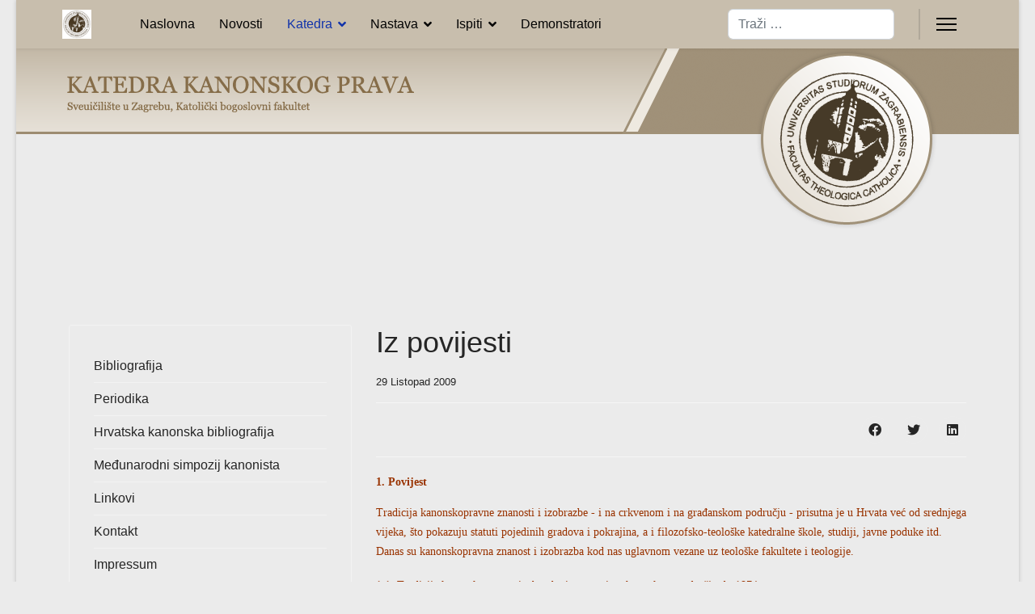

--- FILE ---
content_type: text/html; charset=utf-8
request_url: https://kanonsko-pravo.info/index.php/katedra/clanovi?view=article&id=37:iz-povijesti&catid=11
body_size: 53159
content:

<!doctype html>
<html lang="hr-hr" dir="ltr">
	<head>
		
		<meta name="viewport" content="width=device-width, initial-scale=1, shrink-to-fit=no">
		<meta charset="utf-8">
	<meta name="author" content="Josip Šalković">
	<meta name="generator" content="Helix Ultimate - The Most Popular Joomla! Template Framework.">
	<title>Iz povijesti</title>
	<link href="/images/kanprav.gif" rel="shortcut icon" type="image/vnd.microsoft.icon">
	<link href="https://kanonsko-pravo.info/index.php/component/finder/search?format=opensearch&amp;Itemid=101" rel="search" title="Otvoreno pretraživanje Katedra kanonskog prava" type="application/opensearchdescription+xml">
<link href="/media/vendor/awesomplete/css/awesomplete.css?1.1.5" rel="stylesheet" />
	<link href="/media/vendor/joomla-custom-elements/css/joomla-alert.min.css?0.2.0" rel="stylesheet" />
	<link href="/templates/shaper_helixultimate/css/bootstrap.min.css" rel="stylesheet" />
	<link href="/plugins/system/helixultimate/assets/css/system-j4.min.css" rel="stylesheet" />
	<link href="/media/system/css/joomla-fontawesome.min.css?bab3457fa76e9ed795ad2e44b269e954" rel="stylesheet" />
	<link href="/templates/shaper_helixultimate/css/template.css" rel="stylesheet" />
	<link href="/templates/shaper_helixultimate/css/presets/default.css" rel="stylesheet" />
	<style>body{font-family: 'Helvetica', sans-serif;font-size: 16px;text-decoration: none;}
</style>
	<style>h1{font-family: 'Helvetica', sans-serif;font-size: 24px;text-decoration: none;}
</style>
	<style>.sp-megamenu-parent > li > a, .sp-megamenu-parent > li > span, .sp-megamenu-parent .sp-dropdown li.sp-menu-item > a{font-family: 'Helvetica', sans-serif;font-size: 16px;text-decoration: none;}
</style>
	<style>.logo-image {height:36px;}.logo-image-phone {height:36px;}</style>
	<style>@media(max-width: 992px) {.logo-image {height: 36px;}.logo-image-phone {height: 36px;}}</style>
	<style>@media(max-width: 576px) {.logo-image {height: 36px;}.logo-image-phone {height: 36px;}}</style>
<script src="/media/vendor/jquery/js/jquery.min.js?3.6.3"></script>
	<script src="/media/legacy/js/jquery-noconflict.min.js?04499b98c0305b16b373dff09fe79d1290976288"></script>
	<script type="application/json" class="joomla-script-options new">{"data":{"breakpoints":{"tablet":991,"mobile":480},"header":{"stickyOffset":"100"}},"joomla.jtext":{"MOD_FINDER_SEARCH_VALUE":"Tra\u017ei &hellip;","JLIB_JS_AJAX_ERROR_OTHER":"Gre\u0161ka kod dohva\u0107anja JSON podataka: HTTP %s status k\u00f4d.","JLIB_JS_AJAX_ERROR_PARSE":"Gre\u0161ka prilikom procesiranja JSON podataka:<br><code style=\"color:inherit;white-space:pre-wrap;padding:0;margin:0;border:0;background:inherit;\">%s<\/code>","ERROR":"Gre\u0161ka","MESSAGE":"Poruka","NOTICE":"Napomena","WARNING":"Upozorenje","JCLOSE":"Zatvori","JOK":"OK","JOPEN":"Otvori"},"finder-search":{"url":"\/index.php\/component\/finder\/?task=suggestions.suggest&format=json&tmpl=component&Itemid=101"},"system.paths":{"root":"","rootFull":"https:\/\/kanonsko-pravo.info\/","base":"","baseFull":"https:\/\/kanonsko-pravo.info\/"},"csrf.token":"39ce4b204e1634eca434373c07d56c90"}</script>
	<script src="/media/system/js/core.min.js?576eb51da909dcf692c98643faa6fc89629ead18"></script>
	<script src="/media/vendor/bootstrap/js/bootstrap-es5.min.js?5.2.3" nomodule defer></script>
	<script src="/media/system/js/showon-es5.min.js?4773265a19291954f19755d6f2ade3ca7ed9022f" defer nomodule></script>
	<script src="/media/com_finder/js/finder-es5.min.js?14e4c7fdce4ca11c6d12b74bad128529a294b183" nomodule defer></script>
	<script src="/media/system/js/messages-es5.min.js?44e3f60beada646706be6569e75b36f7cf293bf9" nomodule defer></script>
	<script src="/media/vendor/bootstrap/js/alert.min.js?5.2.3" type="module"></script>
	<script src="/media/vendor/bootstrap/js/button.min.js?5.2.3" type="module"></script>
	<script src="/media/vendor/bootstrap/js/carousel.min.js?5.2.3" type="module"></script>
	<script src="/media/vendor/bootstrap/js/collapse.min.js?5.2.3" type="module"></script>
	<script src="/media/vendor/bootstrap/js/dropdown.min.js?5.2.3" type="module"></script>
	<script src="/media/vendor/bootstrap/js/modal.min.js?5.2.3" type="module"></script>
	<script src="/media/vendor/bootstrap/js/offcanvas.min.js?5.2.3" type="module"></script>
	<script src="/media/vendor/bootstrap/js/popover.min.js?5.2.3" type="module"></script>
	<script src="/media/vendor/bootstrap/js/scrollspy.min.js?5.2.3" type="module"></script>
	<script src="/media/vendor/bootstrap/js/tab.min.js?5.2.3" type="module"></script>
	<script src="/media/vendor/bootstrap/js/toast.min.js?5.2.3" type="module"></script>
	<script src="/media/system/js/showon.min.js?bfc733e48a923aaffb3d959cd04f176bad7d7d52" type="module"></script>
	<script src="/media/vendor/awesomplete/js/awesomplete.min.js?1.1.5" defer></script>
	<script src="/media/com_finder/js/finder.min.js?c8b55661ed62db937b8d6856090adf9258c4a0fc" type="module"></script>
	<script src="/media/system/js/messages.min.js?7425e8d1cb9e4f061d5e30271d6d99b085344117" type="module"></script>
	<script src="/templates/shaper_helixultimate/js/main.js"></script>
	<script>template="shaper_helixultimate";</script>
	</head>
	<body class="site helix-ultimate hu com_content com-content view-article layout-default task-none itemid-121 hr-hr ltr sticky-header layout-boxed offcanvas-init offcanvs-position-right">

		
		
		<div class="body-wrapper">
			<div class="body-innerwrapper">
				
	<div class="sticky-header-placeholder"></div>
<header id="sp-header" class="full-header full-header-left header-has-modules">
	<div class="container-fluid">
		<div class="container-inner">
			<div class="row align-items-center">
				<!-- Logo -->
				<div id="sp-logo" class="has-border col-auto">
					<div class="sp-column">
													
							<div class="logo"><a href="/">
				<img class='logo-image '
					srcset='https://kanonsko-pravo.info/images/kanprav.gif 1x'
					src='https://kanonsko-pravo.info/images/kanprav.gif'
					height='36px'
					alt='Katedra kanonskog prava'
				/>
				</a></div>											</div>
				</div>

				<!-- Menu -->
				<div id="sp-menu" class="col-auto">
					<div class="sp-column d-flex justify-content-between">
						<div class="menu-with-offcanvas d-flex justify-content-between flex-auto">
							<nav class="sp-megamenu-wrapper d-flex" role="navigation"><ul class="sp-megamenu-parent menu-animation-fade-up d-none d-lg-block"><li class="sp-menu-item"><a   href="/index.php"  >Naslovna</a></li><li class="sp-menu-item"><a   href="/index.php/novosti"  >Novosti</a></li><li class="sp-menu-item sp-has-child active"><a   href="/index.php/katedra"  >Katedra</a><div class="sp-dropdown sp-dropdown-main sp-menu-right" style="width: 240px;"><div class="sp-dropdown-inner"><ul class="sp-dropdown-items"><li class="sp-menu-item"><a   href="/index.php/katedra/povijest"  >Povijest</a></li><li class="sp-menu-item current-item active"><a aria-current="page"  href="/index.php/katedra/clanovi"  >Članovi</a></li><li class="sp-menu-item"><a   href="/index.php/katedra/opcenito"  >Općenito</a></li></ul></div></div></li><li class="sp-menu-item sp-has-child"><a   href="/index.php/nastava"  >Nastava</a><div class="sp-dropdown sp-dropdown-main sp-menu-right" style="width: 240px;"><div class="sp-dropdown-inner"><ul class="sp-dropdown-items"><li class="sp-menu-item"><a   href="/index.php/nastava/predavanja"  >Predavanja</a></li><li class="sp-menu-item"><a   href="/index.php/nastava/vjezbe"  >Vježbe</a></li><li class="sp-menu-item"><a   href="/index.php/nastava/konzultacije"  >Konzultacije</a></li><li class="sp-menu-item"><a   href="/index.php/nastava/diplomski-radovi"  >Diplomski radovi</a></li></ul></div></div></li><li class="sp-menu-item sp-has-child"><a   href="/index.php/ispiti"  >Ispiti</a><div class="sp-dropdown sp-dropdown-main sp-menu-right" style="width: 240px;"><div class="sp-dropdown-inner"><ul class="sp-dropdown-items"><li class="sp-menu-item"><a   href="/index.php/ispiti/literatura"  >Literatura</a></li><li class="sp-menu-item"><a   href="/index.php/ispiti/rokovi"  >Rokovi</a></li><li class="sp-menu-item"><a   href="/index.php/ispiti/pravila"  >Pravila</a></li><li class="sp-menu-item"><a   href="/index.php/ispiti/pitanja"  >Pitanja</a></li></ul></div></div></li><li class="sp-menu-item"><a   href="/index.php/demonstratori"  >Demonstratori</a></li></ul><a id="offcanvas-toggler" aria-label="Menu" class="offcanvas-toggler-right" href="#"><div class="burger-icon" aria-hidden="true"><span></span><span></span><span></span></div></a></nav>						</div>
					</div>
				</div>
				
				<!-- Menu Right position -->
				<div id="menu-right" class="col-auto d-flex align-items-center ms-auto">
					<!-- Related Modules -->
					<div class="d-none d-lg-flex header-modules align-items-center">
															<div class="sp-module "><div class="sp-module-content">
<form class="mod-finder js-finder-searchform form-search" action="/index.php/component/finder/search?Itemid=101" method="get" role="search">
    <label for="mod-finder-searchword0" class="visually-hidden finder">Traži</label><input type="text" name="q" id="mod-finder-searchword0" class="js-finder-search-query form-control" value="" placeholder="Traži &hellip;">
            <input type="hidden" name="Itemid" value="101"></form>
</div></div>								
													</div>
					
					

					<!-- if offcanvas position right -->
											<a id="offcanvas-toggler"  aria-label="Menu" title="Menu"  class="mega_offcanvas offcanvas-toggler-secondary offcanvas-toggler-right d-flex align-items-center" href="#"><div class="burger-icon"><span></span><span></span><span></span></div></a>
									</div>
			</div>
		</div>
	</div>
</header>				
<section id="sp-section-1" >

				
	
<div class="row">
	<div id="sp-title" class="col-lg-12 "><div class="sp-column "><div class="sp-module "><div class="sp-module-content">
<div id="mod-custom113" class="mod-custom custom">
    <p><img style="display: block; margin-left: auto; margin-right: auto;" src="/images/headers/header.png" width="1240" height="226" loading="lazy" data-path="local-images:/headers/header.png" /></p></div>
</div></div></div></div></div>
				
</section>
<section id="sp-main-body" >

										<div class="container">
					<div class="container-inner">
						
	
<div class="row">
	<aside id="sp-left" class="col-lg-4 "><div class="sp-column "><div class="sp-module "><div class="sp-module-content"><ul class="menu">
<li class="item-134"><a href="/index.php/bibliografija" >Bibliografija</a></li><li class="item-135"><a href="/index.php/periodika" >Periodika</a></li><li class="item-136"><a href="/index.php/hrvatska-kanonska-bibliografija" >Hrvatska kanonska bibliografija</a></li><li class="item-137 menu-parent"><a href="/index.php/medunarodni-simpozij-kanonista" >Međunarodni simpozij kanonista<span class="menu-toggler"></span></a></li><li class="item-151"><a href="/index.php/linkovi" >Linkovi</a></li><li class="item-152"><a href="/index.php/kontakt" >Kontakt</a></li><li class="item-153"><a href="/index.php/impressum" >Impressum</a></li></ul>
</div></div></div></aside>
<main id="sp-component" class="col-lg-8 ">
	<div class="sp-column ">
		<div id="system-message-container" aria-live="polite">
	</div>


					<div class="sp-module-content-top clearfix">
				
			</div>
		
		<div class="article-details " itemscope itemtype="https://schema.org/Article">
	<meta itemprop="inLanguage" content="hr-HR">
	
	
					
	
		
		<div class="article-header">
					<h1 itemprop="headline">
				Iz povijesti			</h1>
									</div>
		<div class="article-can-edit d-flex flex-wrap justify-content-between">
				</div>
				<div class="article-info">

	
		
		
		
		
					<span class="published" title="Objavljeno: 29 Listopad 2009">
	<time datetime="2009-10-29T09:12:13+00:00" itemprop="datePublished">
		29 Listopad 2009	</time>
</span>
				
		
	
			
		
			</div>
		
		
			
		
		
			<div class="article-ratings-social-share d-flex justify-content-end">
			<div class="me-auto align-self-center">
							</div>
			<div class="social-share-block">
				<div class="article-social-share">
	<div class="social-share-icon">
		<ul>
											<li>
					<a class="facebook" onClick="window.open('https://www.facebook.com/sharer.php?u=https://kanonsko-pravo.info/index.php/katedra/clanovi?view=article&amp;id=37:iz-povijesti&amp;catid=11','Facebook','width=600,height=300,left='+(screen.availWidth/2-300)+',top='+(screen.availHeight/2-150)+''); return false;" href="https://www.facebook.com/sharer.php?u=https://kanonsko-pravo.info/index.php/katedra/clanovi?view=article&amp;id=37:iz-povijesti&amp;catid=11" title="Facebook">
						<span class="fab fa-facebook" aria-hidden="true"></span>
					</a>
				</li>
																											<li>
					<a class="twitter" title="Twitter" onClick="window.open('https://twitter.com/share?url=https://kanonsko-pravo.info/index.php/katedra/clanovi?view=article&amp;id=37:iz-povijesti&amp;catid=11&amp;text=Iz%20povijesti','Twitter share','width=600,height=300,left='+(screen.availWidth/2-300)+',top='+(screen.availHeight/2-150)+''); return false;" href="https://twitter.com/share?url=https://kanonsko-pravo.info/index.php/katedra/clanovi?view=article&amp;id=37:iz-povijesti&amp;catid=11&amp;text=Iz%20povijesti">
						<span class="fab fa-twitter" aria-hidden="true"></span>
					</a>
				</li>
																												<li>
						<a class="linkedin" title="LinkedIn" onClick="window.open('https://www.linkedin.com/shareArticle?mini=true&url=https://kanonsko-pravo.info/index.php/katedra/clanovi?view=article&amp;id=37:iz-povijesti&amp;catid=11','Linkedin','width=585,height=666,left='+(screen.availWidth/2-292)+',top='+(screen.availHeight/2-333)+''); return false;" href="https://www.linkedin.com/shareArticle?mini=true&url=https://kanonsko-pravo.info/index.php/katedra/clanovi?view=article&amp;id=37:iz-povijesti&amp;catid=11" >
							<span class="fab fa-linkedin" aria-hidden="true"></span>
						</a>
					</li>
										</ul>
		</div>
	</div>
			</div>
		</div>
	
	<div itemprop="articleBody">
		<h5><span style="font-family: times new roman, times; font-size: 14px;"><strong><span style="color: #993300;">1. Povijest</span></strong></span></h5>
<p><span style="font-family: times new roman, times; font-size: 14px;"> </span></p>
<p><span style="font-family: times new roman, times; font-size: 14px;"> </span></p>
<p><span style="font-family: times new roman, times; font-size: 14px;"> </span></p>
<p><span style="font-family: times new roman, times; font-size: 14px;"><span style="color: #993300;">Tradicija kanonskopravne znanosti i izobrazbe - i na crkvenom i na građanskom području - prisutna je u Hrvata već od srednjega vijeka, što pokazuju statuti pojedinih gradova i pokrajina, a i filozofsko-teološke katedralne škole, studiji, javne poduke itd. Danas su kanonskopravna znanost i izobrazba kod nas uglavnom vezane uz teološke fakultete i teologije.</span></span></p>
 
<p><span style="font-family: times new roman, times; font-size: 14px;"> </span></p>
<p><span style="font-family: times new roman, times; font-size: 14px;"> </span></p>
<p><span style="font-family: times new roman, times; font-size: 14px;"> </span></p>
<p><span style="font-family: times new roman, times; font-size: 14px;"><span style="color: #993300;"> </span></span></p>
<p><span style="font-family: times new roman, times; font-size: 14px;"> </span></p>
<p><span style="font-family: times new roman, times; font-size: 14px;"> </span></p>
<p><span style="font-family: times new roman, times; font-size: 14px;"> </span></p>
<h5 class="text-title"><span style="font-family: times new roman, times; font-size: 14px;"><span style="color: #993300;">1.1. Tradicija kanonskopravne izobrazbe i znanosti na hrvatskom području do 1874.</span></span></h5>
<p><span style="font-family: times new roman, times; font-size: 14px;"> </span></p>
<p><span style="font-family: times new roman, times; font-size: 14px;"> </span></p>
<p><span style="font-family: times new roman, times; font-size: 14px;"> </span></p>
<p><span style="font-family: times new roman, times; font-size: 14px;"><span style="color: #993300;"> </span></span></p>
<p><span style="font-family: times new roman, times; font-size: 14px;"> </span></p>
<p><span style="font-family: times new roman, times; font-size: 14px;"> </span></p>
<p><span style="font-family: times new roman, times; font-size: 14px;"> </span></p>
<p align="justify"><span style="font-family: times new roman, times; font-size: 14px;"><span style="color: #993300;">Kanonskopravna ili crkvenopravna znanost i izobrazba sustavnije su prisutne u Hrvata već od srednjega vijeka. Naime, tada je zagrebački biskup Stjepan II. Babonić (1227.-1247.) u Zagrebu pokrenuo filozofsko-teološke studije, čiji su sastavni dio bila i predavanja iz crkvenoga prava. Blaženi Augustin Kažotić, biskup (1303.-1322.) utemeljio je <em>Zagrebačku katedralnu školu</em> s naglaskom na studij teologije, "slobodnih umijeća" i prava (izlagali su se elementi crkvenoga i građanskoga prava). U drugoj polovini XV. stoljeća u Dubrovniku su se održavale kratkotrajne pravne poduke, a u Zagrebu je bolonjski doktor i zagrebački prepozit Baltazar Napuly Dvorničić (1560.-1624.) organizirao javnu poduku iz crkvenoga i građanskoga prava.</span></span></p>
<p><span style="font-family: times new roman, times; font-size: 14px;"> </span></p>
<p><span style="font-family: times new roman, times; font-size: 14px;"> </span></p>
<p><span style="font-family: times new roman, times; font-size: 14px;"> </span></p>
<p><span style="font-family: times new roman, times; font-size: 14px;"><span style="color: #993300;"> </span></span></p>
<p><span style="font-family: times new roman, times; font-size: 14px;"> </span></p>
<p><span style="font-family: times new roman, times; font-size: 14px;"> </span></p>
<p><span style="font-family: times new roman, times; font-size: 14px;"> </span></p>
<p align="justify"><span style="font-family: times new roman, times; font-size: 14px;"><span style="color: #993300;">Biskup Juraj Drašković, u duhu potridentske obnove, utemeljuje 1578. u Zagrebu sjemenište s humanističkom školom i učilištem bogoslovlja. Car i kralj Leopold I. godine 1669. daje Isusovačkom kolegiju povlastice podjele akademskih naslova i časti, ali više vlasti isusovačkog reda nisu dopustile toj novonastaloj Akademiji u Zagrebu koristiti se tim povlasticama (vjerojatno zbog konkurencije bližim austrijskim sveučilištima) pa ta ustanova neće postići sveučilišni rang. Akademija se sastojala od filozofskog i teološkog studija. U sklopu teološkog studija uvedena je 1726./1727. <em>katedra kanonskoga i građanskoga prava</em>. Kanonsko pravo se od 1774. predavalo i na Pavlinskom učilištu u Lepoglavi. Poslije ukinuća Družbe Isusove 1773., carica i kraljica Marija Terezija preuredila je 1776. generalni studij u Kraljevsku akademiju znanosti s Filozofskim, Bogoslovnim i Pravnim fakultetom i na Pravnom fakultetu obvezatan predmet bio je kanonsko pravo. Godine 1779. školski sustav Trojednice (Hrvatska, Slavonija, Međimurje, Rijeka s Primorjem) podvrgnut je ugarskoj vlasti. Bogoslovni fakultet 1784., kao "kraljevski teološki fakultet", dobiva prostorije unutar centralnog sjemeništa u Zagrebu. Godine 1850. ukinuta je Kraljevska akademija znanosti te osnovana Pravoslovna akademija koja nastavlja tradiciju visokog školstva u Zagrebu. Želimo istaknuti da je zadnji profesor kanonskoga prava (i povijesti) na toj ustanovi, svećenik Matija Mesić (1826.-1878.), postao prvi rektor modernog Sveučilišta u Zagrebu. On je kanonsko pravo predavao na Pravoslovnoj akademiji od 1859. godine.</span></span></p>
<p><span style="font-family: times new roman, times; font-size: 14px;"> </span></p>
<p><span style="font-family: times new roman, times; font-size: 14px;"> </span></p>
<p><span style="font-family: times new roman, times; font-size: 14px;"> </span></p>
<p><span style="font-family: times new roman, times; font-size: 14px;"><span style="color: #993300;"> </span></span></p>
<p><span style="font-family: times new roman, times; font-size: 14px;"> </span></p>
<p><span style="font-family: times new roman, times; font-size: 14px;"> </span></p>
<p><span style="font-family: times new roman, times; font-size: 14px;"> </span></p>
<p align="justify"><span style="font-family: times new roman, times; font-size: 14px;"><span style="color: #993300;">Kada je Hrvatski sabor 13. siječnja 1874. proglasio <em>Zakonski članak ob ustrojstvu sveučilišta Franje Josipa I. u Zagreb</em>u od 5. siječnja 1874., utemeljena su u okviru Sveučilišta četiri fakulteta: Bogoslovni (teološki), Pravno- i državoslovni (pravni), Mudroslovni (filozofski) i Liječnički (medicinski) fakultet. Sveučilište je 19. listopada 1874. otvorio ban Ivan Mažuranić. Prva dva spomenuta fakulteta već su bila praktički uređena kao četverogodišnji studij, Mudroslovni fakultet je počeo rad upisom studenata prvog godišta, dok je otvaranje Liječničkog fakulteta ostavljeno za kasnije čim se osiguraju sredstva za njegovo djelovanje. Od osnivanja modernog Hrvatskog sveučilišta u Zagrebu, Bogoslovni i Pravno- i državoslovni fakulteti imali su i katedre, među ostalima, i kanonskoga ili crkvenoga prava.</span></span></p>
<p><span style="font-family: times new roman, times; font-size: 14px;"> </span></p>
<p><span style="font-family: times new roman, times; font-size: 14px;"> </span></p>
<p><span style="font-family: times new roman, times; font-size: 14px;"> </span></p>
<p><span style="font-family: times new roman, times; font-size: 14px;"><span style="color: #993300;"> </span></span></p>
<p><span style="font-family: times new roman, times; font-size: 14px;"> </span></p>
<p><span style="font-family: times new roman, times; font-size: 14px;"> </span></p>
<p><span style="font-family: times new roman, times; font-size: 14px;"> </span></p>
<p align="justify"><span style="font-family: times new roman, times; font-size: 14px;"><span style="color: #993300;">U početku je ta katedra na Pravnom fakultetu nosila naziv "Katedra kanonskoga prava Katoličke i Grkoistočne crkve", a za vrijeme NDH kao "Crkveno pravo (općenito) i pravo Katoličke crkve" (istaknutiji profesori: Luka Marjanović, Edo Lovrić, Mihajlo Lanović). Akademske godine 1945./1946. ukinut je predmet Crkveno pravo te se predaje Ustav i vjeroispovjedni odnosi, a od 1946. ne predaje se više ni ta materija pa u cjelini prestaje Katedra kanonskoga prava, čak i predmet Crkveno pravo. Poslijeratna zbivanja, a pogotovo početkom 1952. kada je Rimokatolički bogoslovni fakultet rješenjem Vlade NR Hrvatske bio ukinut (doduše <em>de facto</em>, ali ne i <em>de iure</em>), utjecala su da se crkveno pravo na Pravnom fakultetu spominjalo u kontekstu nazadnog, nesuvremenog, pa čak i protudržavnog prava. Nakon demokratskih promjena, tadašnje Izvršno vijeće Sabora Republike Hrvatske proglasilo je ništavnim rješenje Vlade NRH iz 1952., a godine 1996. potpisan je Ugovor o položaju i djelovanju KBF-a u sastavu Sveučilišta u Zagrebu. Nakon toga profesori kanonskoga prava se pozivaju, doduše rijetko i samoinicijativno od profesora Pravnog fakulteta, održati koje predavanje na toj ustanovi u okviru obvezatnih predmeta ili seminara na dodiplomskom ili poslijediplomskom studiju. No, na Pravnom fakultetu u Zagrebu, nažalost, od 1946. do danas ne postoji ni kao izborni predmet ona disciplina koja je na tom Fakultetu od osnutka modernog Sveučilišta bila jedna od devet katedri.</span></span></p>
<p><span style="font-family: times new roman, times; font-size: 14px;"> </span></p>
<p><span style="font-family: times new roman, times; font-size: 14px;"> </span></p>
<h5 class="text-title"><span style="font-family: times new roman, times; font-size: 14px;"><span style="color: #993300;">1.2. Katedra kanonskoga prava Katoličkog bogoslovnog fakulteta od osnivanja modernog Sveučilišta u Zagrebu 1874. do danas</span></span></h5>
<p><span style="font-family: times new roman, times; font-size: 14px;"> </span></p>
<p><span style="font-family: times new roman, times; font-size: 14px;"><span style="color: #993300;"> </span></span></p>
<p><span style="font-family: times new roman, times; font-size: 14px;"> </span></p>
<p align="justify"><span style="font-family: times new roman, times; font-size: 14px;"><span style="color: #993300;"><img src="/images/stories/web/slika1.jpg" align="left" border="0" />U sastavu teološkog studija u Hrvatskoj i prije osnivanja Sveučilišta u Zagrebu (1874.), postojala je Katedra kanonskoga prava. Svoj zamah i važnost ona dobiva osobito u okviru modernog Sveučilišta u čijem je sastavu od početka bio i Bogoslovni fakultet. U vremenu osnutka reformiranog Sveučilišta (1874.), na Bogoslovnom fakultetu je bilo osam osnovnih znanstveno-nastavnih jedinica za koje se brinuo prvi profesorski zbor KBF-a Sveučilišta u Zagrebu kojeg su članovi bili: dr. Franjo Iveković (Sveto pismo Staroga zavjeta), dr. Juraj Posilović (Sveto pismo Novoga zavjeta), dr. Antun Kržan (Specijalna dogmatika), dr. Feliks Suk (Moralna teologija), dr. Josip Rieger (Crkvena povijest), dr. Josip Stadler (Fundamentalna dogmatika), dr. Martin Štiglić (Pastoralna teologija) i profesor kanonskoga prava dr. Janko Koharić.</span></span></p>
<p><span style="font-family: times new roman, times; font-size: 14px;"> </span></p>
<p><span style="font-family: times new roman, times; font-size: 14px;"> </span></p>
<p><span style="font-family: times new roman, times; font-size: 14px;"> </span></p>
<p><span style="font-family: times new roman, times; font-size: 14px;"><span style="color: #993300;"> </span></span></p>
<p><span style="font-family: times new roman, times; font-size: 14px;"> </span></p>
<p><span style="font-family: times new roman, times; font-size: 14px;"> </span></p>
<p><span style="font-family: times new roman, times; font-size: 14px;"> </span></p>
<p align="justify"><span style="font-family: times new roman, times; font-size: 14px;"><span style="color: #993300;">Katedra kanonskoga prava na KBF-u bila je, a i danas jest, osnovna znanstveno-nastavna jedinica koju sačinjavaju predmeti crkvenoga prava i s njim povezane srodne znanstvene discipline. Nositelj katedre jest pročelnik katedre koji ravna nastavnim, stručnim i znanstvenim radom katedre. Naslovi pojedinih predmeta crkvenoga prava, a i sam sadržaj, mijenjali su se tijekom povijesti da bi se što bolje odgovorilo potrebama Crkve i društva u kojemu ona djeluje.</span></span></p>
<p><span style="font-family: times new roman, times; font-size: 14px;"> </span></p>
<p><span style="font-family: times new roman, times; font-size: 14px;"> </span></p>
<p><span style="font-family: times new roman, times; font-size: 14px;"> </span></p>
<p><span style="font-family: times new roman, times; font-size: 14px;"><span style="color: #993300;"> </span></span></p>
<p><span style="font-family: times new roman, times; font-size: 14px;"> </span></p>
<p><span style="font-family: times new roman, times; font-size: 14px;"> </span></p>
<p><span style="font-family: times new roman, times; font-size: 14px;"> </span></p>
<h5 class="text-title"><span style="font-family: times new roman, times; font-size: 14px;"><span style="color: #993300;">2. Djelatnici</span></span></h5>
<p><span style="font-family: times new roman, times; font-size: 14px;"> </span></p>
<p><span style="font-family: times new roman, times; font-size: 14px;"> </span></p>
<p><span style="font-family: times new roman, times; font-size: 14px;"> </span></p>
<p><span style="font-family: times new roman, times; font-size: 14px;"><span style="color: #993300;"> </span></span></p>
<p><span style="font-family: times new roman, times; font-size: 14px;"> </span></p>
<p><span style="font-family: times new roman, times; font-size: 14px;"> </span></p>
<p><span style="font-family: times new roman, times; font-size: 14px;"> </span></p>
<p align="justify"><span style="font-family: times new roman, times; font-size: 14px;"><span style="color: #993300;">Donosimo kratke životopise djelatnika na Katedri kanonskoga prava KBF-a od osnivanja modernog Sveučilišta u Zagrebu do danas. Ovdje neće biti riječi o suplentima koji su kraće vrijeme vodili katedru ili predavali pojedine predmete u slučaju smrti, bolesti ili zauzetosti kojega profesora kanonskoga prava.</span></span></p>
<p><span style="font-family: times new roman, times; font-size: 14px;"> </span></p>
<p><span style="font-family: times new roman, times; font-size: 14px;"><span style="color: #993300;"> </span></span></p>
<p><span style="font-family: times new roman, times; font-size: 14px;"> </span></p>
<h5 class="text-title"><span style="font-family: times new roman, times; font-size: 14px;"><span style="color: #993300;">Dr. Janko KOHARIĆ (1845.-1880.)</span></span></h5>
<p><span style="font-family: times new roman, times; font-size: 14px;"> </span></p>
<p><span style="font-family: times new roman, times; font-size: 14px;"><span style="color: #993300;"> </span></span></p>
<p><span style="font-family: times new roman, times; font-size: 14px;"> </span></p>
<p align="justify"><span style="font-family: times new roman, times; font-size: 14px;"><span style="color: #993300;"><img src="/images/stories/web/slika2.jpg" align="left" border="0" />Dr. Janko Koharić bio je prvi profesor crkvenoga prava na Bogoslovnom fakultetu modernog Sveučilišta u Zagrebu. Rodio se 27. prosinca 1845. u Viljevu. Za svećenika je zaređen 1869. Školovao se u Pešti, a u Beču je doktorirao teologiju (1872.). Vrativši se sa studija postaje ceremonijar u Đakovu, učitelj pedagogije u učiteljskoj školi i urednik<em> Glasnika đakovačkog</em>. Kada je Visoka kraljevska zemaljska vlada raspisala natječaj za profesore na Kraljevskom sveučilištu u Zagrebu, Koharić se natjecao za katedru crkvenoga prava ili moralne teologije. Dekretom od 5. rujna 1874. imenovan je izvanrednim profesorom za kanonsko pravo, a 1878. postaje redoviti profesor za istu katedru. Njegovo profesorsko djelovanje sastojalo se u predavanjima i u pisanju znanstvenih rasprava iz crkvenoga prava. Biskup Josip Juraj Strossmayer imenovao ga je "prisjednikom Duhovnog stola", a Vlada članom povjerenstva državnoga ispita "razdjela pravno-povjestnoga". Kratko je živio, umrijevši 25. lipnja 1880. u Zagrebu nakon teške bolesti, a pokopan je na Mirogoju. Koharić svoju lijepu i pomno sabranu, bogatu stručnu biblioteku ostavlja po pola sjemenišnim knjižnicama u Đakovu i u Zagrebu. Bogoslovnom fakultetu ostavlja slike biskupa Strossmayera, prvih sveučilišnih profesora i prvih bogoslovnih profesora. Biskup Strossmayer je za dr. Koharića rekao da je bio «učen, značajan, revan i uzoran».</span></span></p>
<p><span style="font-family: times new roman, times; font-size: 14px;"> </span></p>
<p><span style="font-family: times new roman, times; font-size: 14px;"><span style="color: #993300;"> </span></span></p>
<p><span style="font-family: times new roman, times; font-size: 14px;"> </span></p>
<h5 class="text-title"><span style="font-family: times new roman, times; font-size: 14px;"><span style="color: #993300;">Dr. Ferdinand (Ferdinando) BELAJ (1852.-1915.)</span></span></h5>
<p><span style="font-family: times new roman, times; font-size: 14px;"> </span></p>
<p><span style="font-family: times new roman, times; font-size: 14px;"><span style="color: #993300;"> </span></span></p>
<p><span style="font-family: times new roman, times; font-size: 14px;"> </span></p>
<p align="justify"><span style="font-family: times new roman, times; font-size: 14px;"><span style="color: #993300;"><img src="/images/stories/web/slika3.jpg" align="left" border="0" />Rodio se 2. siječnja 1852. u Stupniku kraj Zagreba. Gimnaziju je završio u Zagrebu, a bogoslovlje učio u centralnom sjemeništu u Budimpešti. Godine 1874. primio je svećenički red. Nastavio je studij u Augustinskom zavodu u Beču gdje je 1876. postigao doktorat sv. bogoslovlja. Vrativši se u domovinu ponajprije postaje vjeroučitelj u Višoj djevojačkoj školi u Karlovcu, zatim u Gornjogradskoj gimnaziji u Zagrebu, pa nadstojnik nauka te podravnatelj u plemićkom konviktu. Poslije smrti dr. Janka Koharića, kanonsko pravo su, kao suplenti, predavali profesori najbliže katedre: dr. Josip Rieger i dr. Martin Štiglić. Godine 1882. dr. Ferdinand Belaj se natječe za "stolicu crkvenoga prava" na Bogoslovnom fakultetu, 1884. postaje izvanredni profesor, a 1886. imenovan je redovitim profesorom Sveučilišta u Zagrebu. Dekansku službu vršio je u više navrata: ak. god. 1887./88., 1895./96., 1898./99., 1904./05. i 1907./08. Godine 1910. je bio umirovljen. Profesorsko djelovanje dr. Belaja sastojalo se u predavanjima i pisanju znanstvenih rasprava i knjiga iz crkvenoga prava. U <em>Katoličkom listu</em> napisao je mnoge vrijedne pravne rasprave o arhiđakonima, pridržajima, nezakonitoj djeci, dvoženstvu, neoporučenoj ostavštini biskupa… Napisao je i knjigu <em>Povijest crkve Kristove za srednja učilišta</em>, Zagreb 11882. i 21892., a njegovo kapitalno djelo je veoma vrijedno veliko pravno djelo: Katoličko crkveno pravo, Zagreb 11893., te prerađeno i popunjeno drugo izdanje iste knjige iz 1901. koja ima 633 stranice. To je djelo imalo veliki utjecaj na kanonskopravnu znanost i nazivlje, a bilo je zapravo prvo djelo takve vrste napisano na hrvatskom jeziku. Ferdinand Belaj je bio počasni prisjednik Nadbiskupskog duhovnog stola, apostolski protonotar, sinodski ispitatelj, nadbiskupski blagajnik i branitelj ženidbenog veza. Umro je od sušice u Zagrebu 3. prosinca 1915., a pokopan je 5. prosinca na Mirogoju.</span></span></p>
<p><span style="font-family: times new roman, times; font-size: 14px;"> </span></p>
<p><span style="font-family: times new roman, times; font-size: 14px;"><span style="color: #993300;"> </span></span></p>
<p><span style="font-family: times new roman, times; font-size: 14px;"> </span></p>
<h5 class="text-title"><span style="font-family: times new roman, times; font-size: 14px;"><span style="color: #993300;">Dr. Angelo Ivan RUSPINI (1872.-1934.)</span></span></h5>
<p><span style="font-family: times new roman, times; font-size: 14px;"> </span></p>
<p><span style="font-family: times new roman, times; font-size: 14px;"><span style="color: #993300;"> </span></span></p>
<p><span style="font-family: times new roman, times; font-size: 14px;"> </span></p>
<p align="justify"><span style="font-family: times new roman, times; font-size: 14px;"><span style="color: #993300;"><img src="/images/stories/web/slika4.jpg" align="left" border="0" />Rođen je 26. svibnja 1872. u Osijeku. Ostavši kao dijete bez roditelja, odrastao je u osječkom sirotištu. Gimnaziju je završio u Osijeku i biskupskom liceju u Đakovu. Nakon ispita zrelosti upisao se u sjemenište u Đakovu gdje je boravio dvije godine, a poslije toga nastavio studij u Innsbrucku gdje je 1895. zaređen za svećenika. Doktorat je postigao 1897. Tijekom života pomagao ga je biskup Strossmayer. Dr. Ruspini po povratku u domovinu predaje filozofiju u Đakovu, a od 1899. do 1910. crkveno pravo i povijest. U Zagrebu 1908. uspješno završava postupak habilitacije za docenta. Suplentom kanonskoga prava na Bogoslovnom fakultetu u Zagrebu imenovan je 1910., izvanrednim profesorom 1911., a redoviti profesor postaje 1913. Službu dekana na Bogoslovnom fakultetu obnašao je pet puta. Bio je i rektor Kraljevskog sveučilišta Franje Josipa I. u Zagrebu za ak. god. 1918./1919. Profesorsko djelovanje dr. Ruspinija sastojalo se u zanimljivim i duhovitim predavanjima te u pisanju znanstvenih rasprava i stručnih mišljenja i referata potrebnih biskupima i Svetoj Stolici. Mnoge i vrijedne rasprave objavljivao je u <em>Glasniku biskupija bosanske i sriemske</em>, u <em>Katoličkom listu</em> i u <em>Bogoslovskoj smotri</em>. Napisao je i skriptu Crkveno pravo te izdao priručnik ‘Zbor Duhovne mladeži zagrebačke’, MCMXXIX koji ima 357 stranica. To djelo je zapravo tumačenje odredbi <em>Zakonika kanonskoga prava</em> iz 1917. Angelo Ivan Ruspini bio je bilježnik i predsjednik Biskupijskog suda u Đakovu te prosinodalni ispitatelj, a u Zagrebu prisjednik, izvjestitelj i vijećnik NDS-a te prosinodalni ispitatelj i papinski počasni komornik. Bio je ljubitelj prirode, posebno planina. Dana 2. listopada 1934., na izletu, penjući se na brdo u blizini Zidanog Mosta, umro je od srčane kapi. Sprovod je vodio nadbiskup koadjutor dr. Alojzije Stepinac. Pokopan je 5. listopada u Zagrebu u kripti Krista Kralja na Mirogoju, a nadgrobni mu se spomen nalazi u spomenutoj crkvi.</span></span></p>
<p><span style="font-family: times new roman, times; font-size: 14px;"> </span></p>
<p><span style="font-family: times new roman, times; font-size: 14px;"><span style="color: #993300;"> </span></span></p>
<p><span style="font-family: times new roman, times; font-size: 14px;"> </span></p>
<h5 class="text-title"><span style="font-family: times new roman, times; font-size: 14px;"><span style="color: #993300;">Dr. Franjo HERMAN (1882.-1949.)</span></span></h5>
<p><span style="font-family: times new roman, times; font-size: 14px;"> </span></p>
<p><span style="font-family: times new roman, times; font-size: 14px;"><span style="color: #993300;"> </span></span></p>
<p><span style="font-family: times new roman, times; font-size: 14px;"> </span></p>
<p align="justify"><span style="font-family: times new roman, times; font-size: 14px;"><span style="color: #993300;"><img src="/images/stories/web/slika5.jpg" align="left" border="0" />Franjo Herman rođen je 14. studenoga 1882. u Osijeku gdje je završio gimnaziju položivši ispit zrelosti 1902. Teologiju studira u Đakovu, a zaređen je za svećenika 1906. Kratko vrijeme bio je kapelan u Vinkovcima, a iste godine na jesen poslan je u Zavod sv. Augustina u Beč gdje 1908. na Bogoslovnom fakultetu bečkog Sveučilišta postaje doktor bogoslovlja. Vrativši se u domovinu vrši kapelansku službu u Erdeviku, a od 1909. je vjeroučitelj u gimnaziji u Srijemskoj Mitrovici. U listopadu 1910. imenovan je profesorom kanonskoga prava i dogmatike na Bogoslovskom učilištu u Đakovu, gdje predaje do 1926. Bio je ravnatelj sjemeništa, predsjednik Ženidbenog suda, a obavljao je i mnoge druge službe u Đakovačkoj biskupiji. Poslije iznenadne smrti profesora dr. Ruspinija (listopad 1934.) kanonsko pravo, kao suplenti i honorarni nastavnici, predavali su već zaposleni profesori na KBF-u: dr. Dragutin Kniewald i dr. Andrija Živković. Akademske godine 1937./38. dr. Herman dolazi iz Đakova na ispražnjenu katedru kanonskoga prava Bogoslovnog fakulteta Sveučilišta u Zagrebu. Imenovan je redovitim profesorom crkvenoga prava. Tu znanost predaje na našem Fakultetu sve do umirovljenja 1948. Akademske godine 1938./39. bio je izabran za dekana. Prihvatio je tu službu, ali zbog naglog pogoršanja zdravlja (nagluhost), nije ju preuzeo. Herman je smrtno stradao u prometnoj nesreći u Zagrebu 7. veljače 1949., a pokopan je u obiteljskoj grobnici u Đakovu. Dr. Franjo Herman bio je veoma cijenjen i kao odgojitelj i kao profesor; imao je bogato znanje i iskustvo, pogotovo u pitanjima crkvenoga prava. Mnogi su ga tražili savjete, a u teškim vremenima za Crkvu i hrvatski narod bio je stručni pravni savjetnik Biskupske konferencije u Zagrebu. Profesorsko djelovanje dr. Hermana, i u Đakovu i u Zagrebu, sastojalo se od stručnih predavanja, pisanja znanstvenih rasprava, stručnih mišljenja i referata potrebnih biskupima i Biskupskoj konferenciji u Zagrebu te od davanja savjeta svima koji su mu se obraćali. Cijeli život je proučavao, tumačio i predavao kanonsko pravo. Napisao je veliki broj znanstvenih članaka, rasprava i prikaza u kojima je obrađivao mnoga područja crkvenoga pa i građanskoga prava. Tiskao je i nekoliko manjih djela, a neka su ostala u rukopisu. Najvrjednije njegovo djelo jest prijevod prvog službenog Zakonika Katoličke crkve iz 1917. On je jedini preveo cijeli Pio-Benediktov <em>Codex iuris canonici</em> i sve njegove sastavne dijelove, štoviše, neke kanone je i protumačio. Taj hrvatski prijevod je dovršio 1944., a dorađivao ga je sve do smrti. Dobio je sva odobrenja mjerodavnih crkvenih vlasti za tiskanje, ali ne i potrebni papir od građanskih vlasti. Naime, tadašnja vlada NR Hrvatske, u svom odgovoru u kolovozu 1948., napominje da će papira biti «vjerojatno tek polovicom naredne godine». To on nije doživio jer je u veljači 1949. smrtno stradao u nesreći. Nemilost i nesklonost teških prilika i vremena, a i nezainteresiranost moćnih za taj vrijedan i značajan prijevod, nisu dosudili uspjeh naporima i djelu Franje Hermana sve do sada.</span></span></p>
<p><span style="font-family: times new roman, times; font-size: 14px;"> </span></p>
<p><span style="font-family: times new roman, times; font-size: 14px;"><span style="color: #993300;"> </span></span></p>
<p><span style="font-family: times new roman, times; font-size: 14px;"> </span></p>
<h5 class="text-title"><span style="font-family: times new roman, times; font-size: 14px;"><span style="color: #993300;">Dr. Franjo CVETAN (1911.-1986.)</span></span></h5>
<p><span style="font-family: times new roman, times; font-size: 14px;"> </span></p>
<p><span style="font-family: times new roman, times; font-size: 14px;"><span style="color: #993300;"> </span></span></p>
<p><span style="font-family: times new roman, times; font-size: 14px;"> </span></p>
<p align="justify"><span style="font-family: times new roman, times; font-size: 14px;"><span style="color: #993300;"><img src="/images/stories/web/slika6.jpg" align="left" border="0" />Rođen je u Petrovini 2. veljače 1911. Nakon završetka klasične gimnazije u Zagrebu (1930.), pohađa Katolički bogoslovni fakultet u Zagrebu gdje diplomira 1935. Za svećenika Zagrebačke nadbiskupije je zaređen u lipnju 1934. U Papinskom hrvatskom zavodu sv. Jeronima u Rimu boravi od 1935. do 1940. Studirao je kanonsko pravo na Apolinaru gdje je doktorirao 11. srpnja 1941. disertacijom <em>Constitutiones synodales Episcopi zagrebiensis Maximiliani Verhovec et Josephinismus in Croatia</em> (Zagreb 1942.). Svećeničko i znanstveno djelovanje Franje Cvetana odvijalo se na KBF-u i Nadbiskupskom duhovnom stolu u Zagrebu. Na prijedlog profesora dr. Franje Hermana, Fakultetsko vijeće izabire dr. Cvetana 25. svibnja 1943. za asistenta pri Katedri kanonskoga prava KBF-a. Nakon smrti dr. Hermana on postaje njegov nasljednik i pročelnik iste Katedre. Godine 1953. imenovan je predavačem, 1962. docentom, 1969. izvanrednim, a 1976. redovitim profesorom na KBF-u. Na Fakultetu djeluje do kraja ak. god. 1981./1982., kada je umirovljen. Prof. Cvetan predavao je i na našem Katehetskom institutu (od 1965. do 1976.) te na Filozofsko-teološkom institutu Družbe Isusove u Zagrebu (od 1968. do 1971.). Na Nadbiskupskom ženidbenom sudu u Zagrebu vršio je različite službe, a godinama je bio i sudski vikar. Kao pravnik je odgovarao na mnoga pitanja iz kanonskoga prava pojedinih ordinarija, svećenika i vjernika. Pružao je pravne savjete redovničkim zajednicama. Dr. Cvetan je napisao i izdao kao knjigu gore spomenutu disertaciju. Objavljivao je u časopisima rasprave o pravnim pitanjima. Za slušače kojima je predavao napisao je (skripta-ciklostilom) komentare pojedinih knjiga Pio-Benediktova <em>Zakonika kanonskoga prava</em> iz 1917.: <em>Crkveno pravo (De personis)</em>, Zagreb 1960.; <em>Crkveno pravo (De matrimonio)</em>, Zagreb 1960.; <em>Crkveno pravo (De delictis et poenis)</em>, Zagreb 1961.; <em>Općenite odredbe kanonskoga prava (Prva knjiga Kodeksa)</em>, Zagreb 1962.; <em>Uvod u kanonsko pravo (propedeutika)</em>, Zagreb 1967.; <em>Župske uredske dužnosti</em>, Zagreb 1970.; <em>Postupno pravo u ženidbenim parnicama s posebnim obzirom na dušobrižnike</em>, Zagreb 1971. Dana 9. listopada 1986. dr. Franjo Cvetan preminuo je u Zagrebu, a pokopan je u svojem rodnom mjestu Petrovini 12. listopada.</span></span></p>
<p><span style="font-family: times new roman, times; font-size: 14px;"> </span></p>
<p><span style="font-family: times new roman, times; font-size: 14px;"><span style="color: #993300;"> </span></span></p>
<p><span style="font-family: times new roman, times; font-size: 14px;"> </span></p>
<h5 class="text-title"><span style="font-family: times new roman, times; font-size: 14px;"><span style="color: #993300;">Mr. Stjepan VEČKOVIĆ (1944.)</span></span></h5>
<p><span style="font-family: times new roman, times; font-size: 14px;"> </span></p>
<p><span style="font-family: times new roman, times; font-size: 14px;"><span style="color: #993300;"> </span></span></p>
<p><span style="font-family: times new roman, times; font-size: 14px;"> </span></p>
<p align="justify"><span style="font-family: times new roman, times; font-size: 14px;"><span style="color: #993300;"><img src="/images/stories/web/slika7.jpg" align="left" border="0" />Rodio se u Mihovljanu 12. prosinca 1944. Nakon završetka Interdijecezanske srednje škole za spremanje svećenika u Zagrebu (1963.), pohađao je Katolički bogoslovni fakultet u Zagrebu gdje je diplomirao 1969. Za svećenika Zagrebačke nadbiskupije zaređen je 29. lipnja 1969. U Papinskom hrvatskom zavodu sv. Jeronima u Rimu boravio je od 1969. do 1976. Studirao je kanonsko pravo na Papinskom Lateranskom sveučilištu gdje je postigao stupanj magistra prava. Na prijedlog pročelnika Katedre kanonskoga prava dr. Franje Cvetana, Fakultetsko vijeće je izabralo mr. Večkovića za asistenta. Kao asistent predaje od ak. god. 1976./77. do 1995./96., a od 1996./97. je predavač do kraja ak. god. 2001./02. Predavao je također na Katehetskom institutu KBF-a u Zagrebu. Kao stručnjak je sudjelovao u prevođenju <em>Zakonika kanonskoga prava</em> iz 1983. koji je tiskan u Zagrebu 1988. i s izvorima 1996. Objavio je nekoliko članaka, a najznačajniji je <em>Suradnja biskupa Zagrebačke metropolije i djelovanje metropolijskih ustanova tijekom 150 godina, u: Zagrebačka crkvena pokrajina. Zbornik radova znanstvenoga skupa «150. obljetnica uspostave Hrvatsko-slavonske crkvene pokrajine i uzdignuće Zagrebačke nadbiskupije na stupanj nadbiskupije.</em> Marija Bistrica 10.-11. prosinca 2003., Zagreb 2004.: 299-309. Od 1977. vrši službu branitelja veze kod Nadbiskupskoga ženidbenoga suda, a od 2000. kod Međubiskupijskoga prizivnoga suda u Zagrebu. Danas vrši službu kancelara Nadbiskupskoga duhovnoga stola u Zagrebu.</span></span></p>
<p style="line-height: 15.808px;"><span style="font-size: 14px;"><span style="color: #993300;"><strong>Prof. dr. sc. Matija BERLJAK (1945.)</strong></span></span></p>
<p style="line-height: 15.808px;"><span style="font-size: 14px;"><span style="color: #993300;"> </span></span></p>
<p style="line-height: 15.808px;"><span style="font-size: 14px;"><span style="color: #993300;"> </span></span></p>
<p><span style="font-size: 14px;"><img style="float: left; margin: 5px;" src="/images/stories/beljak1.jpg" width="124" height="175" border="0" /></span></p>
<p style="line-height: 15.808px; text-align: justify;"><span style="font-size: 14px;"><span style="color: #993300;">Rođen je 23. 2. 1945. u Cirkovljanu, općina Prelog. Osmogodišnju školu je završio u Cirkovljanu i Prelogu 1959., a Nadbiskupsku gimnaziju u Zagrebu. Upisuje se na KBF gdje diplomira 1971. Godine 1967. i 1968. služio je vojni rok. Zaređen je za svećenika 1970., a nakon toga je kapelan u Zagrebu. Od 1971. do 1977. studira u Rimu. Godine 1973. polaže magisterij iz kanonskoga prava na Fakultetu kanonskoga prava Papinskoga gregorijanskog sveučilišta. Od 1973. do 1975. godine upisuje i završava studij moralne teologije na Alfonzijani Papinskoga lateranskog sveučilišta. Godine 1977. polaže doktorat na FKP Papinskoga gregorijanskog sveučilišta te dobiva nagradu. Godine 1977. imenovan je ravnateljem sudske pisarne i promicateljem pravde na Nadbiskupskom ženidbenom sudu u Zagrebu, a 1981. i njegovim sucem i savjetnikom. Od 2000. vrši službu sudskoga vikara na Međubiskupijskom prizivnom sudu u Zagrebu, a od 2005. je sudac istoga suda. Na KBF-u predaje na diplomskom i poslijediplomskom studiju od 1978. godine. Asistentom na Katedri kanonskoga prava imenovan je 1978, a za privatnoga te sveučilišnog docenta izabran je 1984. dok izvanrednim profesorom postaje 1989. Redovitim profesorom imenovan je 2000., a u tom trajnom zvanju je od 2005. Predavao je na Visokoj bogoslovnoj školi u Đakovu od 1978. do 1980.; kao gost profesor 1995. predavao je na poslijediplomskom, a 2002. u sklopu seminara na PF-u Sveučilišta u Zagrebu. Od 2000. predaje i na Katehetskome institutu KBF-a. Od 1985. do 2013. bio je pročelnik Katedre kanonskoga prava. Službu prodekana je vršio u tri mandata.</span></span></p>
<p><span style="font-family: times new roman, times; font-size: 14px;"> </span></p>
<p><span style="font-family: times new roman, times; font-size: 14px;"> </span></p>
<p><span style="font-family: times new roman, times; font-size: 14px;"> </span></p>
<p><span style="font-family: times new roman, times; font-size: 14px;"><span style="color: #993300;"> </span></span></p>
<p><span style="font-family: times new roman, times; font-size: 14px;"> </span></p>
<p><span style="font-family: times new roman, times; font-size: 14px;"> </span></p>
<p><span style="font-family: times new roman, times; font-size: 14px;"> </span></p>
<p align="justify"><span style="font-family: times new roman, times; font-size: 14px;"><span style="color: #993300;"><strong>Danas na Katedri kanonskoga prava KBF-a u Zagrebu djeluju:</strong></span></span></p>
<p><span style="font-family: times new roman, times; font-size: 14px;"><span style="color: #993300;"><a href="/index.php/component/content/article/19-povijest?Itemid=26#link2">Prof. dr. sc. Josip ŠALKOVIĆ (1971.)<br /></a><a href="/index.php/katedra/lanovi">Doc. dr. sc. Lucija BOLJAT (1980.)</a></span></span></p>	</div>

	
	
	
			
		
	

	
				</div>



			</div>
</main>
</div>
											</div>
				</div>
						
</section>
<footer id="sp-footer" >

						<div class="container">
				<div class="container-inner">
			
	
<div class="row">
	<div id="sp-footer1" class="col-lg-12 "><div class="sp-column "><span class="sp-copyright">© 2026 Katedra kanonskog prava</span></div></div></div>
							</div>
			</div>
			
</footer>			</div>
		</div>

		<!-- Off Canvas Menu -->
		<div class="offcanvas-overlay"></div>
		<!-- Rendering the offcanvas style -->
		<!-- If canvas style selected then render the style -->
		<!-- otherwise (for old templates) attach the offcanvas module position -->
					<div class="offcanvas-menu">
	<div class="d-flex align-items-center p-3 pt-4">
		<a href="#" class="close-offcanvas" aria-label="Close Off-canvas">
			<div class="burger-icon">
				<span></span>
				<span></span>
				<span></span>
			</div>
		</a>
	</div>
	<div class="offcanvas-inner">
		<div class="d-flex header-modules mb-3">
			
					</div>
		
					<div class="sp-module "><div class="sp-module-content"><ul class="menu nav-pills">
<li class="item-101 default"><a href="/index.php" >Naslovna</a></li><li class="item-118"><a href="/index.php/novosti" >Novosti</a></li><li class="item-119 active menu-deeper menu-parent"><a href="/index.php/katedra" >Katedra<span class="menu-toggler"></span></a><ul class="menu-child"><li class="item-120"><a href="/index.php/katedra/povijest" >Povijest</a></li><li class="item-121 current active"><a href="/index.php/katedra/clanovi" >Članovi</a></li><li class="item-122"><a href="/index.php/katedra/opcenito" >Općenito</a></li></ul></li><li class="item-123 menu-deeper menu-parent"><a href="/index.php/nastava" >Nastava<span class="menu-toggler"></span></a><ul class="menu-child"><li class="item-124"><a href="/index.php/nastava/predavanja" >Predavanja</a></li><li class="item-125"><a href="/index.php/nastava/vjezbe" >Vježbe</a></li><li class="item-126"><a href="/index.php/nastava/konzultacije" >Konzultacije</a></li><li class="item-127"><a href="/index.php/nastava/diplomski-radovi" >Diplomski radovi</a></li></ul></li><li class="item-128 menu-deeper menu-parent"><a href="/index.php/ispiti" >Ispiti<span class="menu-toggler"></span></a><ul class="menu-child"><li class="item-129"><a href="/index.php/ispiti/literatura" >Literatura</a></li><li class="item-130"><a href="/index.php/ispiti/rokovi" >Rokovi</a></li><li class="item-131"><a href="/index.php/ispiti/pravila" >Pravila</a></li><li class="item-132"><a href="/index.php/ispiti/pitanja" >Pitanja</a></li></ul></li><li class="item-133"><a href="/index.php/demonstratori" >Demonstratori</a></li></ul>
</div></div>		
		
		
		
					
				
		<!-- custom module position -->
		
	</div>
</div>				

		
		

		<!-- Go to top -->
					<a href="#" class="sp-scroll-up" aria-label="Scroll Up"><span class="fas fa-angle-up" aria-hidden="true"></span></a>
					</body>
</html>

--- FILE ---
content_type: text/css
request_url: https://kanonsko-pravo.info/templates/shaper_helixultimate/css/presets/default.css
body_size: 4023
content:
body,.sp-preloader{background-color:#ebebeb;color:#252525}.sp-preloader>div{background:#1133aa}.sp-preloader>div:after{background:#ebebeb}#sp-top-bar{background:#333333;color:#aaaaaa}#sp-top-bar a{color:#aaaaaa}#sp-header{background:#c8bead}#sp-menu ul.social-icons a:hover,#sp-menu ul.social-icons a:focus{color:#1133aa}a{color:#1133aa}a:hover,a:focus,a:active{color:#a09178}.tags>li{display:inline-block}.tags>li a{background:rgba(17, 51, 170, 0.1);color:#1133aa}.tags>li a:hover{background:#a09178}.article-social-share .social-share-icon ul li a{color:#252525}.article-social-share .social-share-icon ul li a:hover,.article-social-share .social-share-icon ul li a:focus{background:#1133aa}.pager>li a{border:1px solid #ededed;color:#252525}.sp-reading-progress-bar{background-color:#1133aa}.sp-megamenu-parent>li>a{color:#030303}.sp-megamenu-parent>li:hover>a{color:#1133aa}.sp-megamenu-parent>li.active>a,.sp-megamenu-parent>li.active:hover>a{color:#1133aa}.sp-megamenu-parent .sp-dropdown .sp-dropdown-inner{background:#ffffff}.sp-megamenu-parent .sp-dropdown li.sp-menu-item>a{color:#030303}.sp-megamenu-parent .sp-dropdown li.sp-menu-item>a:hover{color:#1133aa}.sp-megamenu-parent .sp-dropdown li.sp-menu-item.active>a{color:#1133aa}.sp-megamenu-parent .sp-mega-group>li>a{color:#030303}#offcanvas-toggler>.fa{color:#030303}#offcanvas-toggler>.fa:hover,#offcanvas-toggler>.fa:focus,#offcanvas-toggler>.fa:active{color:#1133aa}#offcanvas-toggler>.fas{color:#030303}#offcanvas-toggler>.fas:hover,#offcanvas-toggler>.fas:focus,#offcanvas-toggler>.fas:active{color:#1133aa}#offcanvas-toggler>.far{color:#030303}#offcanvas-toggler>.far:hover,#offcanvas-toggler>.far:focus,#offcanvas-toggler>.far:active{color:#1133aa}.offcanvas-menu{background-color:#ffffff;color:#030303}.offcanvas-menu .offcanvas-inner a{color:#252525}.offcanvas-menu .offcanvas-inner a:hover,.offcanvas-menu .offcanvas-inner a:focus,.offcanvas-menu .offcanvas-inner a:active{color:#1133aa}.offcanvas-menu .offcanvas-inner ul.menu>li a,.offcanvas-menu .offcanvas-inner ul.menu>li span{color:#252525}.offcanvas-menu .offcanvas-inner ul.menu>li a:hover,.offcanvas-menu .offcanvas-inner ul.menu>li a:focus,.offcanvas-menu .offcanvas-inner ul.menu>li span:hover,.offcanvas-menu .offcanvas-inner ul.menu>li span:focus{color:#1133aa}.offcanvas-menu .offcanvas-inner ul.menu>li.menu-parent>a>.menu-toggler,.offcanvas-menu .offcanvas-inner ul.menu>li.menu-parent>.menu-separator>.menu-toggler{color:rgba(37, 37, 37, 0.5)}.offcanvas-menu .offcanvas-inner ul.menu>li.menu-parent .menu-toggler{color:rgba(37, 37, 37, 0.5)}.offcanvas-menu .offcanvas-inner ul.menu>li li a{color:rgba(37, 37, 37, 0.8)}.btn-primary,.sppb-btn-primary{border-color:#1133aa;background-color:#1133aa}.btn-primary:hover,.sppb-btn-primary:hover{border-color:#a09178;background-color:#a09178}ul.social-icons>li a:hover{color:#1133aa}.sp-page-title{background:#1133aa}.layout-boxed .body-innerwrapper{background:#ebebeb}.sp-module ul>li>a{color:#252525}.sp-module ul>li>a:hover{color:#1133aa}.sp-module .latestnews>div>a{color:#252525}.sp-module .latestnews>div>a:hover{color:#1133aa}.sp-module .tagscloud .tag-name:hover{background:#1133aa}.search .btn-toolbar button{background:#1133aa}#sp-footer,#sp-bottom{background:#a09178;color:#ffffff}#sp-footer a,#sp-bottom a{color:#a2a2a2}#sp-footer a:hover,#sp-footer a:active,#sp-footer a:focus,#sp-bottom a:hover,#sp-bottom a:active,#sp-bottom a:focus{color:#ffffff}#sp-bottom .sp-module-content .latestnews>li>a>span{color:#ffffff}.sp-comingsoon body{background-color:#1133aa}.pagination>li>a,.pagination>li>span{color:#252525}.pagination>li>a:hover,.pagination>li>a:focus,.pagination>li>span:hover,.pagination>li>span:focus{color:#252525}.pagination>.active>a,.pagination>.active>span{border-color:#1133aa;background-color:#1133aa}.pagination>.active>a:hover,.pagination>.active>a:focus,.pagination>.active>span:hover,.pagination>.active>span:focus{border-color:#1133aa;background-color:#1133aa}.error-code,.coming-soon-number{color:#1133aa}